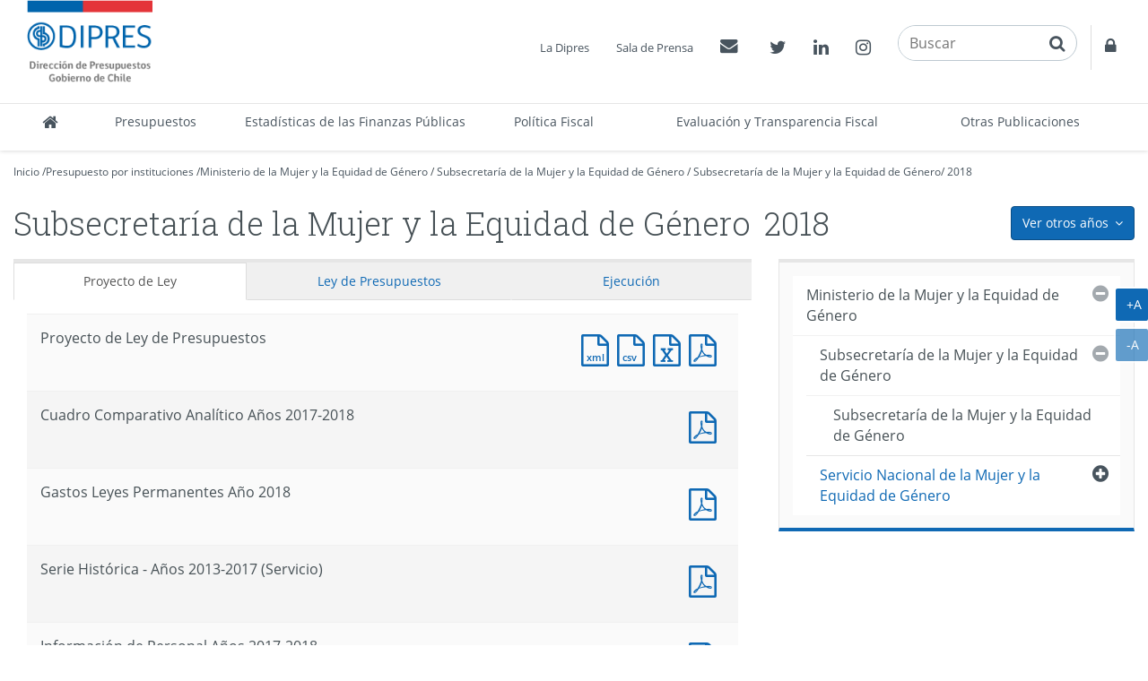

--- FILE ---
content_type: text/html
request_url: http://www.dipres.gob.cl/597/alt-multipropertyvalues-23685-24043.html
body_size: 3738
content:
<!DOCTYPE html
  PUBLIC "-//W3C//DTD HTML 4.01+RDFa 1.1//EN" "http://www.w3.org/MarkUp/DTD/html401-rdfa11-1.dtd">
<html lang="es"><head><meta http-equiv="Content-Type" content="text/html; charset=UTF-8"></head><body class="portadilla presupuestos-anios"><div id="main"><div class="contenedor-menu-rastro"><div class="container"><div class="row"><div class="col-sm-12"></div></div></div></div><div class="container"><div class="row"><div class="col-sm-12"></div></div><div class="row"><div class="col-sm-8"><div id="carga_proyecto"><!--begin-box:ALT_paMV_instituciones_carga_Proyecto:panel-group acordeon-recuadros-agrupados recuadros-tabular solo-mime:5630:Muestra los documentos correspondientes a la portadilla multivalor que cruza los Organismos con los años.--><!--loc('* Recuadros de artículos')--><div id="recuadros_articulo_5630" class="panel-group acordeon-recuadros-agrupados recuadros-tabular solo-mime"><div class="recuadro"><div class="informacion"><p class="titulo aid-164082 cid-22">Proyecto de Ley de Presupuestos</p></div><div class="recursos"><div class="nueva_ventana cid-22 aid-164082 binary-doc_xml format-xml"><a href="articles-164082_doc_xml.xml" title="Ir a Documento XML : Proyecto de Ley de Presupuestos">Documento XML : Proyecto de Ley de Presupuestos</a></div><div class="nueva_ventana cid-22 aid-164082 binary-doc_csv format-csv"><a href="articles-164082_doc_csv.csv" title="Ir a Documento CSV : Proyecto de Ley de Presupuestos">Documento CSV : Proyecto de Ley de Presupuestos</a></div><div class="nueva_ventana cid-22 aid-164082 binary-doc_xls format-xls"><a href="articles-164082_doc_xls.xls" title="Ir a Documento Excel : Proyecto de Ley de Presupuestos">Documento Excel : Proyecto de Ley de Presupuestos</a></div><div class="nueva_ventana cid-22 aid-164082 binary-doc_pdf format-pdf"><a href="articles-164082_doc_pdf.pdf" title="Ir a Documento PDF : Proyecto de Ley de Presupuestos">Documento PDF : Proyecto de Ley de Presupuestos</a></div></div></div><div class="recuadro"><div class="informacion"><p class="titulo aid-165245 cid-22">Cuadro Comparativo Analítico Años 2017-2018</p></div><div class="recursos"><div class="nueva_ventana cid-22 aid-165245 binary-doc_pdf format-pdf"><a href="articles-165245_doc_pdf.pdf" title="Ir a Documento PDF : Cuadro Comparativo Analítico Años 2017-2018">Documento PDF : Cuadro Comparativo Analítico Años 2017-2018</a></div></div></div><div class="recuadro"><div class="informacion"><p class="titulo aid-165532 cid-22">Gastos Leyes Permanentes Año 2018</p></div><div class="recursos"><div class="nueva_ventana cid-22 aid-165532 binary-doc_pdf format-pdf"><a href="articles-165532_doc_pdf.pdf" title="Ir a Documento PDF : Gastos Leyes Permanentes Año 2018">Documento PDF : Gastos Leyes Permanentes Año 2018</a></div></div></div><div class="recuadro"><div class="informacion"><p class="titulo aid-166168 cid-22">Serie Histórica - Años 2013-2017 (Servicio)</p></div><div class="recursos"><div class="nueva_ventana cid-22 aid-166168 binary-doc_pdf format-pdf"><a href="articles-166168_doc_pdf.pdf" title="Ir a Documento PDF : Serie Histórica - Años 2013-2017 (Servicio)">Documento PDF : Serie Histórica - Años 2013-2017 (Servicio)</a></div></div></div><div class="recuadro"><div class="informacion"><p class="titulo aid-165763 cid-22">Información de Personal Años 2017-2018</p></div><div class="recursos"><div class="nueva_ventana cid-22 aid-165763 binary-doc_pdf format-pdf"><a href="articles-165763_doc_pdf.pdf" title="Ir a Documento PDF : Información de Personal Años 2017-2018">Documento PDF : Información de Personal Años 2017-2018</a></div></div></div></div><!--end-box--></div></div><div class="col-sm-4"></div></div></div></div></body></html>